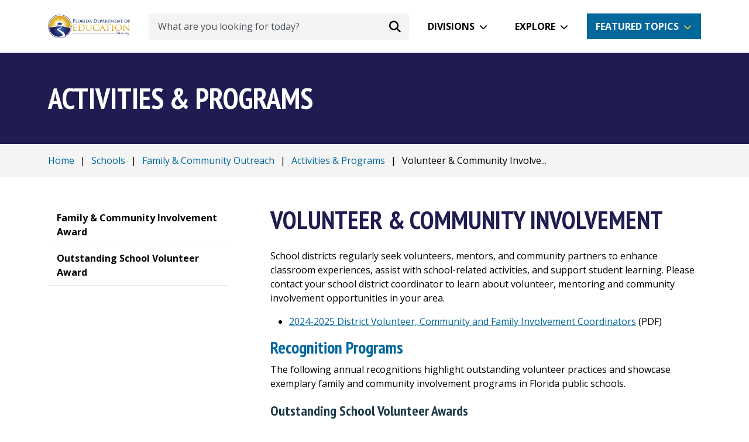

--- FILE ---
content_type: text/html; charset=utf-8
request_url: https://origin.fldoe.org/schools/family-community/activities-programs/volunteer-community-involvement/
body_size: 42186
content:
<!DOCTYPE html>
<!--[if IE 8 ]>
<html class="no-js ie8" lang="en"> <![endif]-->
<!--[if IE 9 ]>
<html class="no-js ie9" lang="en"> <![endif]-->
<!--[if (gt IE 9)|!(IE)]><!-->
<html class="no-js" lang="en"> <!--<![endif]-->
<head>
  <meta charSet="utf-8" />
  <title>Volunteer &amp; Community Involvement</title>
  <meta name="description" content="Awards (Wprd) 2014-2015 Programs List (Word) 2013-2014 Programs List (Word) 2012-2013 Programs List (Word) 2011-2012 Programs List (Word) 2010-2011 Programs L." />
  <meta property="og:title" content="Volunteer &amp; Community Involvement" />
  <meta name="title" content="Volunteer &amp; Community Involvement" />
  <meta property="og:description" content="Awards (Wprd) 2014-2015 Programs List (Word) 2013-2014 Programs List (Word) 2012-2013 Programs List (Word) 2011-2012 Programs List (Word) 2010-2011 Programs L." />
  <meta property="og:url" content="https://www.fldoe.org/schools/family-community/activities-programs/volunteer-community-involvement/" />
  <meta property="og:type" content="website" />
      <meta property="og:image" content="https://www.fldoe.org" />
    <meta name="twitter:image" content="https://www.fldoe.org" />
    <meta property="og:locale" content="en_US" />
    <link rel="canonical" href="https://www.fldoe.org/schools/family-community/activities-programs/volunteer-community-involvement/" />
  <meta http-equiv="x-ua-compatible" content="IE=edge" />
  <meta http-equiv="Content-Type" content="text/html; charset=utf-8" />
  <meta name="keywords" content="word,list,programs,award,awards,education,florida,hope,school,williams" />
  <meta name="author" content="Solodev" />
  <meta name="https" content="1" />
  <meta name="DC.Date" content="2026-01-22T13:03:13-05:00" />
  <meta name="twitter:card" content="summary_large_image" />
  <meta name="twitter:site" content="" />
  <meta name="twitter:title" content="Volunteer &amp; Community Involvement" />
  <meta name="twitter:description" content="Awards (Wprd) 2014-2015 Programs List (Word) 2013-2014 Programs List (Word) 2012-2013 Programs List (Word) 2011-2012 Programs List (Word) 2010-2011 Programs L." />
  <meta name="twitter:domain" content="www.fldoe.org" />
  <meta property="twitter:url" content="https://www.fldoe.org/schools/family-community/activities-programs/volunteer-community-involvement/" />

  <meta charset="UTF-8">
<meta http-equiv="X-UA-Compatible" content="IE=edge">
<meta name="viewport" content="width=device-width, initial-scale=1, shrink-to-fit=no">
<meta name="facebook-domain-verification" content="kim3g3zgf8g1m0mjkza0z17celcpzw" />
<link href="/_/css/app.css" rel="stylesheet">
<script src="//use.typekit.net/rbd3uhx.js"></script>
<script>try {
    Typekit.load();
  } catch (e) {
}</script>
<script defer src="/_/js/app.js"></script>

<!-- IE8 support -->
<!--[if lt IE 9]>
  <script src="https://oss.maxcdn.com/html5shiv/3.7.2/html5shiv.min.js"></script>
  <script src="https://oss.maxcdn.com/respond/1.4.2/respond.min.js"></script>
<![endif]-->
<!-- Google Tag Manager GA4-->
<script>(function(w,d,s,l,i){w[l]=w[l]||[];w[l].push({'gtm.start':
new Date().getTime(),event:'gtm.js'});var f=d.getElementsByTagName(s)[0],
j=d.createElement(s),dl=l!='dataLayer'?'&l='+l:'';j.async=true;j.src=
'https://www.googletagmanager.com/gtm.js?id='+i+dl;f.parentNode.insertBefore(j,f);
})(window,document,'script','dataLayer','GTM-MNT3ZM3');</script>
<!-- End Google Tag Manager -->
  
          <script>id="29853";name="index.stml";</script>
    
</head>
  <body>
    <div id="dd.0" name="dd.0">
      <!-- Google Tag Manager (noscript) -->
<noscript><iframe src="https://www.googletagmanager.com/ns.html?id=GTM-MNT3ZM3"
height="0" width="0" style="display:none;visibility:hidden"></iframe></noscript>
<!-- End Google Tag Manager (noscript) -->

<div role="main">
  <a href="#main-content" class="skip-to-content-link">Skip to Content</a>

  <!-- top-nav.tpl -->
  <div class="dynamicDiv" id="dd.0.0"><!-- Start of header section
============================================= -->
<div id="fixed-nav">
  <div class="container position-relative">
    <nav class="d-flex align-items-center h-lg-90p h-xs-70p">
      <div class="flex-shrink-1">
        <a href="/"><img src="/_/images/logo.png" alt="Florida Department of Education Logo" class="w-xs-140p w-xxl-220p"></a>
      </div>
      <div class="flex-grow-1 mx-3">
        <form id="search-form" action="/contact-us/search.stml" class="w-100 d-none d-lg-inline-flex">
          <div class="d-inline-flex align-items-center w-100 ms-3 position-relative">
            <label for="search" class="sr-only">Search</label>
            <input id="search" name="q" type="text" placeholder="What are you looking for today?" aria-label="What are you looking for today?" class="form-control border-0 pe-5 ps-3">
            <button type="submit" aria-label="Search submit" class="position-absolute bg-transparent border-0 mx-2 end-0" id="submit-desktop"><span class="fa-solid fa-magnifying-glass fa-lg"></span></button>
          </div>
        </form>
      </div>
      <div class="d-lg-flex d-none">
        <div id="divisions-dropdown" class="dropdown" tabindex="0">
          <a aria-label="Divisions" class="btn btn-white dropdown-btn" role="button" id="dropdownMenuDivisions" aria-expanded="false">Divisions</a>
          <div role="menu" class="dropdown-menu p-4 dropdown-divisions" aria-labelledby="dropdownMenuDivisions">
            <div class="position-relative">
              <div class="position-absolute drop-arrow">
                <img src="/_/images/white-triangle.png" alt="White triangle" class="w-xs-45p">
              </div>
            </div>
            <div class="d-flex justify-content-between">
              <ul class="list-unstyled mb-0">
                <li class="d-flex align-items-center"><span class="fa-solid fa-book-open-reader text-cerulean fa-fw"></span><a class="dropdown-item" href="/schools/early-learning/" aria-label="Early Learning">Early Learning</a></li>
                <li class="d-flex align-items-center"><span class="fa-solid fa-school-flag text-cerulean fa-fw"></span><a class="dropdown-item" href="/schools/k-12-public-schools/" aria-label="Public Schools">Public Schools</a></li>
                <li class="d-flex align-items-center"><span class="fa-regular fa-square-check text-cerulean fa-fw"></span><a class="dropdown-item" href="/schools/school-choice/" aria-label="School Choice">School Choice</a></li>
                <li class="d-flex align-items-center"><span class="fa-solid fa-chart-column text-cerulean fa-fw"></span><a class="dropdown-item" href="/accountability/" aria-label="Accountability">Accountability</a></li>
                <li class="d-flex align-items-center"><span class="fa-solid fa-shield-heart text-cerulean fa-fw"></span><a class="dropdown-item" href="/safe-schools/" aria-label="Safe Schools">Safe Schools</a></li>
                <li class="d-flex align-items-center"><span class="fa-solid fa-dollar-sign text-cerulean fa-fw"></span><a class="dropdown-item" href="/finance/" aria-label="Finance">Finance</a></li>
              </ul>
              <ul class="list-unstyled mb-0">
                <li class="d-flex align-items-center"><span class="fa-solid fa-users text-cerulean fa-fw"></span><a class="dropdown-item" href="/policy/state-board-of-edu/" aria-label="State Board">State Board</a></li>
                <li class="d-flex align-items-center"><span class="fa-solid fa-laptop text-cerulean fa-fw"></span><a class="dropdown-item" href="/about-us/division-of-technology-info-services/" aria-label="Technology">Technology</a></li>
                <li class="d-flex align-items-center"><span class="fa-solid fa-user-graduate text-cerulean fa-fw"></span><a class="dropdown-item" href="/schools/higher-ed/" aria-label="Florida Colleges">Florida Colleges</a></li>
                <li class="d-flex align-items-center"><span class="fa-solid fa-briefcase text-cerulean fa-fw"></span><a class="dropdown-item" href="/academics/career-adult-edu/" aria-label="Career and Adult Education">Career and Adult Education</a></li>
                <li class="d-flex align-items-center"><span class="fa-regular fa-eye text-cerulean fa-fw"></span><a class="dropdown-item" href="https://dbs.fldoe.org/" target="_blank" rel="noopener noreferrer" aria-label="Blind Services">Blind Services</a></li>
                <li class="d-flex align-items-center"><span class="fa-solid fa-wheelchair text-cerulean fa-fw"></span><a class="dropdown-item" href="https://www.rehabworks.org/" target="_blank" rel="noopener noreferrer" aria-label="Vocational Rehabilitation">Vocational Rehabilitation</a></li>
                <a class="sr-only" id="close-divisions" tabindex="0">Back to Divisions Dropdown</a>
              </ul>
            </div>
          </div>
        </div>
        <div id="explore-dropdown" class="dropdown mx-3" tabindex="0">
          <a aria-label="Explore" class="btn btn-white dropdown-btn" role="button" id="dropdownMenuExplore" aria-expanded="false">Explore</a>
          <div role="menu" class="p-4 dropdown-menu dropdown-explore" aria-labelledby="dropdownMenuExplore">
            <div class="position-relative">
              <div class="position-absolute drop-arrow">
                <img src="/_/images/white-triangle.png" alt="White triangle" class="w-xs-45p">
              </div>
            </div>
            <div class="d-flex justify-content-between">
              <ul class="list-unstyled mb-0">
                <li class="d-flex align-items-center"><span class="fa-solid fa-apple-whole text-cerulean fa-fw"></span><a class="dropdown-item" href="/about-us/" aria-label="About Us">About Us</a></li>
                <li class="d-flex align-items-center"><span class="fa-solid fa-graduation-cap text-cerulean fa-fw"></span><a class="dropdown-item" href="/academics/" aria-label="Academics">Academics</a></li>
                <li class="d-flex align-items-center"><span class="fa-solid fa-chart-column text-cerulean fa-fw"></span><a class="dropdown-item" href="/accountability/" aria-label="Accountability">Accountability</a></li>
                <li class="d-flex align-items-center"><span class="fa-solid fa-dollar-sign text-cerulean fa-fw"></span><a class="dropdown-item" href="/finance/" aria-label="Finance">Finance</a></li>
                <li class="d-flex align-items-center"><span class="fa-solid fa-school-flag text-cerulean fa-fw"></span><a class="dropdown-item" href="/schools/k-12-public-schools/" aria-label="Public Schools">Public Schools</a></li>
                <li class="d-flex align-items-center"><span class="fa-solid fa-chalkboard-user text-cerulean fa-fw"></span><a class="dropdown-item" href="/teaching/" aria-label="Teaching">Teaching</a></li>
              </ul>
              <ul class="list-unstyled mb-0">
                <li class="d-flex align-items-center"><span class="fa-solid fa-square-rss text-cerulean fa-fw"></span><a class="dropdown-item" href="/newsroom/blogs" aria-label="Blog">Blog</a></li>
                <li class="d-flex align-items-center"><span class="fa-regular fa-circle-question text-cerulean fa-fw"></span><a class="dropdown-item" href="/how-do-i/" aria-label="How Do I">How Do I</a></li>
                <li class="d-flex align-items-center"><span class="fa-regular fa-newspaper text-cerulean fa-fw"></span><a class="dropdown-item" href="/newsroom/" aria-label="Newsroom">Newsroom</a></li>
                <li class="d-flex align-items-center"><span class="fa-regular fa-square-check text-cerulean fa-fw"></span><a class="dropdown-item" href="/policy/" aria-label="Policy">Policy</a></li>
                <li class="d-flex align-items-center"><span class="fa-solid fa-file-lines text-cerulean fa-fw"></span><a class="dropdown-item" href="/newsroom/public-records-requests.stml" aria-label="Public Records">Public Records</a></li>
                <li class="d-flex align-items-center"><span class="fa-solid fa-location-dot text-cerulean fa-fw"></span><a class="dropdown-item" href="/myfloridaschools/" aria-label="My Florida Schools Portal">My FL Schools</a></li>
                <a class="sr-only" id="close-explore" tabindex="0">Back to Explore Dropdown</a>
              </ul>
            </div>
          </div>
        </div>
      </div>
      <div id="featured-dropdown" class="d-none d-md-flex dropdown" tabindex="0">
        <a aria-label="Featured Topics" class="btn btn-cerulean dropdown-btn" role="button" id="dropdownMenuButton" aria-expanded="false">Featured Topics</a>
        <div role="menu" class="p-4 dropdown-menu dropdown-featured bg-cerulean" aria-labelledby="dropdownMenuButton">
          <div class="position-relative">
            <div class="position-absolute drop-arrow">
              <img src="/_/images/blue-triangle.png" alt="Blue triangle" class="w-xs-45p">
            </div>
          </div>
          <div class="d-flex justify-content-between">
            <ul class="list-unstyled mb-0">
              
                <li class="d-flex align-items-center me-3">
                  
                    
                    
                      <a class="dropdown-item" id="link_0" href="/ParentalRights/" aria-label="Parental Rights">Parental Rights</a>
                    
                  
                </li>
              
                <li class="d-flex align-items-center me-3">
                  
                    
                    
                      <a class="dropdown-item" id="link_1" href="https://edudata.fldoe.org/" aria-label="Know Your Schools">Know Your Schools</a>
                    
                  
                </li>
              
                <li class="d-flex align-items-center me-3">
                  
                    
                      <a class="dropdown-item" id="link_2" href="https://flfast.org/" target="_blank" rel="noopener noreferrer" aria-label="Florida's Assessment of Student Thinking">Florida's Assessment of Student Thinking</a>
                    
                    
                  
                </li>
              
                <li class="d-flex align-items-center me-3">
                  
                    
                    
                      <a class="dropdown-item" id="link_3" href="https://www.buildresiliency.org/resiliency-coaches" aria-label="Become a Resiliency Coach">Become a Resiliency Coach</a>
                    
                  
                </li>
              
            </ul>
            <ul class="list-unstyled mb-0">
              
                <li class="d-flex align-items-center me-3">
                  
                    
                    
                      <a class="dropdown-item" id="sec_link_0" href="/schools/school-choice/k-12-scholarship-programs/fes/" aria-label="Family Empowerment Scholarship">Family Empowerment Scholarship</a>
                    
                  
                </li>
              
                <li class="d-flex align-items-center me-3">
                  
                    
                      <a class="dropdown-item" id="sec_link_1" href="https://getfortifyfl.com/" target="_blank" rel="noopener noreferrer" aria-label="FortifyFL">FortifyFL</a>
                    
                    
                  
                </li>
              
                <li class="d-flex align-items-center me-3">
                  
                    
                    
                      <a class="dropdown-item" id="sec_link_2" href="/safe-schools/" aria-label="Office of Safe Schools">Office of Safe Schools</a>
                    
                  
                </li>
              
                <li class="d-flex align-items-center me-3">
                  
                    
                    
                      <a class="dropdown-item" id="sec_link_3" href="/schools/school-choice/" aria-label="School Choice">School Choice</a>
                    
                  
                </li>
              
            </ul>
          </div>
          <p class="text-center"><a href="/featured-topics/" class="btn mt-4" aria-label="More Featured Topics">More Featured Topics</a></p>
          <a class="sr-only" id="close-featured" tabindex="0">Back to Featured Dropdown</a>
        </div>
      </div>
      <div id="hamburger-menu" class="d-block d-lg-none">
        <button id="toggle" class="toggle-nav d-block d-lg-none ms-4 pointer closed" aria-label="Mobile Menu"></button>
        <!-- Start of mobile menu
============================================= -->
<div id="mobile-inner" class="menu-mobile position-fixed" role="navigation">
  <form id="search-form-mobile" action="/contact-us/search.stml">
    <div class="d-inline-flex align-items-center w-100 position-relative">
      <button type="submit" aria-label="Search submit" class="position-absolute bg-transparent border-0 mx-2" id="submit-mobile"><i class="fa-solid fa-magnifying-glass fa-lg"></i></button>
      <label for="search" class="sr-only">Search</label>
      <input id="search-mobile" name="q" type="text" placeholder="What are you looking for today?" aria-label="What are you looking for today?" class="form-control border-0 ps-5">
    </div>
  </form>
  <ul class="list-unstyled mt-5">
    <li class="mt-3">
      <a data-bs-toggle="collapse" href="#collapseDivisions" role="button" aria-expanded="false" aria-controls="collapseDivisions" aria-label="Divisions - Mobile Navigation" id="divisions-mobile">Divisions</a>
      <ul class="collapse my-3 ps-4" id="collapseDivisions">
        <li class="d-flex align-items-center"><i class="fa-solid fa-book-open-reader fa-fw text-white"></i><a class="ps-3 dropdown-item" href="https://www.floridaearlylearning.com/" target="_blank" rel="noopener noreferrer" aria-label="Early Learning">Early Learning</a></li>
        <li class="d-flex align-items-center"><i class="fa-solid fa-school-flag fa-fw text-white"></i><a class="ps-3 dropdown-item" href="/schools/k-12-public-schools/" aria-label="Public Schools">Public Schools</a></li>
        <li class="d-flex align-items-center"><i class="fa-regular fa-square-check fa-fw text-white"></i><a class="ps-3 dropdown-item" href="/schools/school-choice/" aria-label="School Choice">School Choice</a></li>
        <li class="d-flex align-items-center"><i class="fa-solid fa-chart-column fa-fw text-white"></i><a class="ps-3 dropdown-item" href="/accountability/" aria-label="Accountability">Accountability</a></li>
        <li class="d-flex align-items-center"><i class="fa-solid fa-shield-heart fa-fw text-white"></i><a class="ps-3 dropdown-item" href="/safe-schools/" aria-label="Safe Schools">Safe Schools</a></li>
        <li class="d-flex align-items-center"><i class="fa-solid fa-dollar-sign fa-fw text-white"></i><a class="ps-3 dropdown-item" href="/finance/" aria-label="Finance">Finance</a></li>
        <li class="d-flex align-items-center"><i class="fa-solid fa-users fa-fw text-white"></i><a class="ps-3 dropdown-item" href="/policy/state-board-of-edu/" aria-label="State Board">State Board</a></li>
        <li class="d-flex align-items-center"><i class="fa-solid fa-laptop fa-fw text-white"></i><a class="ps-3 dropdown-item" href="/about-us/division-of-technology-info-services/" aria-label="Technology">Technology</a></li>
        <li class="d-flex align-items-center"><i class="fa-solid fa-user-graduate fa-fw text-white"></i><a class="ps-3 dropdown-item" href="/schools/higher-ed/" aria-label="Florida Colleges">Florida Colleges</a></li>
        <li class="d-flex align-items-center"><i class="fa-solid fa-briefcase fa-fw text-white"></i><a class="ps-3 dropdown-item" href="/academics/career-adult-edu/" aria-label="Career and Adult Education">Career and Adult Education</a></li>
        <li class="d-flex align-items-center"><i class="fa-regular fa-eye fa-fw text-white"></i><a class="ps-3 dropdown-item" href="https://dbs.fldoe.org/" target="_blank" rel="noopener noreferrer" aria-label="Blind Services">Blind Services</a></li>
        <li class="d-flex align-items-center"><i class="fa-solid fa-wheelchair fa-fw text-white"></i><a class="ps-3 dropdown-item" href="https://www.rehabworks.org/" target="_blank" rel="noopener noreferrer" aria-label="Vocational Rehabilitation">Vocational Rehabilitation</a></li>
      </ul>
    </li>
    <li class="mt-3">
      <a data-bs-toggle="collapse" href="#collapseExplore" role="button" aria-expanded="false" aria-controls="collapseExplore" aria-label="Explore - Mobile Navigation">Explore</a>
      <ul class="collapse my-3 ps-4" id="collapseExplore">
        <li class="d-flex align-items-center"><i class="fa-regular fa-star fa-fw text-white"></i><a class="ps-3 dropdown-item" href="/featured-topics/" aria-label="Feature Topics">Feature Topics</a></li>
        <li class="d-flex align-items-center"><i class="fa-solid fa-graduation-cap fa-fw text-white"></i><a class="ps-3 dropdown-item" href="/academics/" aria-label="Academics">Academics</a></li>
        <li class="d-flex align-items-center"><i class="fa-solid fa-school-flag fa-fw text-white"></i><a class="ps-3 dropdown-item" href="/schools/k-12-public-schools/" aria-label="Public Schools">Public Schools</a></li>
        <li class="d-flex align-items-center"><i class="fa-solid fa-chalkboard-user fa-fw text-white"></i><a class="ps-3 dropdown-item" href="/teaching/" aria-label="Teaching">Teaching</a></li>
        <li class="d-flex align-items-center"><i class="fa-solid fa-chart-column fa-fw text-white"></i><a class="ps-3 dropdown-item" href="/accountability/" aria-label="Accountability">Accountability</a></li>
        <li class="d-flex align-items-center"><i class="fa-regular fa-square-check fa-fw text-white"></i><a class="ps-3 dropdown-item" href="/policy/" aria-label="Policy">Policy</a></li>
        <li class="d-flex align-items-center"><i class="fa-solid fa-dollar-sign fa-fw text-white"></i><a class="ps-3 dropdown-item" href="/finance/" aria-label="Finance">Finance</a></li>
        <li class="d-flex align-items-center"><i class="fa-regular fa-newspaper fa-fw text-white"></i><a class="ps-3 dropdown-item" href="/newsroom/" aria-label="Newsroom">Newsroom</a></li>
        <li class="d-flex align-items-center"><i class="fa-solid fa-apple-whole fa-fw text-white"></i><a class="ps-3 dropdown-item" href="/about-us/" aria-label="About Us">About Us</a></li>
        <li class="d-flex align-items-center"><i class="fa-solid fa-file-lines fa-fw text-white"></i><a class="ps-3 dropdown-item" href="/newsroom/public-records-requests.stml" aria-label="Public Records">Public Records</a></li>
      </ul>
    </li>
  </ul>
  <a href="/featured-topics/" class="btn btn-secondary mt-4" aria-label="More Featured Topics">More Featured Topics</a>
  <ul class="mt-5 list-unstyled">
    <li><a href="https://www.facebook.com/EducationFL/" target="_blank" rel="noopener noreferrer"><i class="fa-brands fa-square-facebook pe-2"></i>Facebook</a></li>
    <li><a href="https://twitter.com/educationfl" target="_blank" rel="noopener noreferrer"><i class="fa-brands fa-twitter pe-2"></i>Twitter</a></li>
    <li><a href="https://www.youtube.com/user/educationfl" target="_blank" rel="noopener noreferrer"><i class="fa-brands fa-youtube pe-2"></i>YouTube</a></li>
    <li><a href="https://www.instagram.com/educationfl/" target="_blank" rel="noopener noreferrer"><i class="fa-brands fa-square-instagram pe-2"></i>Instagram</a></li>
    <li><a href="https://www.flickr.com/photos/fldoe" target="_blank" rel="noopener noreferrer" id="close"><i class="fa-brands fa-flickr pe-2"></i>Flickr</a></li>
  </ul>
</div>
<!-- End of mobile menu
============================================= -->      </div>
    </nav>
  </div>
</div>
<!-- End of header section
============================================= --></div>
  <!-- top-nav.tpl -->

  <!-- content-->
  <div class="dynamicDiv" id="dd.0.1"><!-- Start of Title Bar -->
<div class="bg-primary py-5">
  <div class="container">
    <span class="h1 text-white main-title">Activities & Programs</span>
  </div>
</div>
<!-- End of Title Bar -->

<!-- Start of Breadcrumb -->
<div class="bg-light py-3">
  <div class="container">
    <div class="breadcrumb mb-0">
      <a aria-label="Home" class="fileTrail" href="/">Home</a> <span class="fileTrailDividers">|</span>  <a aria-label="Schools" class="fileTrail" href="/schools/">Schools</a> <span class="fileTrailDividers">|</span>  <a aria-label="Family & Community Outreach" class="fileTrail" href="/schools/family-community/">Family & Community Outreach</a> <span class="fileTrailDividers">|</span>  <a aria-label="Activities & Programs" class="fileTrail" href="/schools/family-community/activities-programs/">Activities & Programs</a> <span class="fileTrailDividers">|</span> <span class="fileTrailCurrent">Volunteer & Community Involvement</span>
    </div>
  </div>
</div>
<!-- End of Breadcrumb -->

<!-- Start of Content -->
<main class="container content my-5 position-relative" id="main-content">
  <!-- Skip left nav -->
  <a href="#inner-content" class="position-absolute ps-3 skip-nav"><strong><u>Skip Navigation</u></strong></a>
  <!-- Skip left nav -->
  <div class="row">
    <div class="col-lg-4 col-xxl-3">
      <aside class="pe-lg-5">
        <div class="left-nav mobile-dropdown mb-4 mb-lg-0">
          <div class="dropdown temp w-100">
            <button class="btn dropdown-toggle d-flex d-lg-none align-items-center justify-content-between border border-cerulean w-100" type="button" data-bs-toggle="dropdown" aria-expanded="false">Volunteer & Community Involvement</button>
            <ul class="list-unstyled">
              <div class="dynamicDiv" id="dd.0.1.0"><!--{cke_protected}{C}%3C!%2D%2D%20%2D%2D%3E--></div>
              <div class="dynamicDiv" id="dd.0.1.1"><div id='subMenu' class=''>
<ul><li><a id="li_29859" class="subMenu1" href="/schools/family-community/activities-programs/volunteer-community-involvement/the-parent-involvement-award.stml"><span>Family & Community Involvement Award</span></a></li>
<li><a id="li_29861" class="subMenu1" href="/schools/family-community/activities-programs/volunteer-community-involvement/the-outsting-school-volunteer.stml"><span>Outstanding School Volunteer Award</span></a></li>
</ul>
</div> <script>
      //var parentObject = document.getElementById('subMenuHighlight').parentNode;
      //document.getElementById('subMenuHighlight').display='block';
      </script>
<div class="dynamicDiv" id="dd.0.1.1.0"></div></div>
            </ul>
          </div>
        </div>
        <div class="dynamicDiv" id="dd.0.1.2"></div>
        <div class="dynamicDiv" id="dd.0.1.3"></div>
      </aside>
    </div>
    <div class="col-lg-8 col-xxl-9">
      <article id="inner-content">
        <h1 class="mb-4">Volunteer & Community Involvement</h1>
        <div class="dynamicDiv" id="dd.0.1.4"><div id="newPageContent">
<p>School districts regularly seek volunteers, mentors, and community partners to enhance classroom experiences, assist with school-related activities, and support student learning. Please contact your school district coordinator to learn about volunteer, mentoring and community involvement opportunities in your area.</p>

<ul>
	<li><a aria-label="2024-2025 District Volunteer, Community and Family Involvement Coordinators" href="/core/fileparse.php/7755/urlt/VCIC.pdf">2024-2025 District Volunteer, Community and Family Involvement Coordinators</a> (PDF)</li>
</ul>

<h2>Recognition Programs</h2>

<p>The following annual recognitions highlight outstanding volunteer practices and showcase exemplary family and community involvement programs in Florida public schools.</p>

<h3>Outstanding School Volunteer Awards</h3>

<p>The Outstanding School Volunteer Awards recognize Florida school volunteers for demonstrating outstanding dedication and commitment to student success. Please visit: <a aria-label="www.fldoe.org/schools/family-community/activities-programs/volunteer-community-involvement/the-outsting-school-volunteer.stml" href="/schools/family-community/activities-programs/volunteer-community-involvement/the-outsting-school-volunteer.stml">https://www.fldoe.org/schools/family-community/activities-programs/volunteer-community-involvement/the-outsting-school-volunteer.stml</a> for more information.</p>

<h3>Family &amp; Community Involvement Award</h3>

<p>The Family &amp; Community Involvement Award is presented to school programs that successfully engage families, communities, and business partners in meaningful school-based activities. Please visit <a aria-label="www.fldoe.org/schools/family-community/activities-programs/volunteer-community-involvement/the-parent-involvement-award.stml" href="/schools/family-community/activities-programs/volunteer-community-involvement/the-parent-involvement-award.stml">https://www.fldoe.org/schools/family-community/activities-programs/volunteer-community-involvement/the-parent-involvement-award.stml</a> for more information.</p>

<h2><span><b>Florida School Volunteer Appreciation Month</b></span></h2>

<p><span>Florida School Volunteer Appreciation Month, held annually in April, highlights the outstanding dedication and commitment to quality education provided by volunteers in support of Florida’s educators and students. &nbsp;</span></p>

<p><span>School volunteers are a vital part of building relationships between schools, parents, community members, and business partners, while adding value to the educational experience of students. From donating time to assist with classroom and school activities to mentoring students, volunteers play a significant role in our schools.</span></p>

<p><span>We are grateful to our volunteers who have shown outstanding dedication and commitment to quality education in Florida. When schools and volunteers work together to support learning, everyone benefits.</span></p>

<p><span>To highlight Florida's school volunteers, districts and schools are encouraged to share volunteer recognition activities at&nbsp;<a href="https://twitter.com/EducationFL" target="_blank">@EducationFL</a>&nbsp;and tag #FLSchoolsVolunteer.</span></p>

<h2>Quick Links</h2>

<ul>
	<li><a aria-label="Faith-Based and Community-Based Outreach" href="https://www.fldoe.org/schools/family-community/activities-programs/faith-community-outreach.stml">Faith-Based and Community-Based Outreach</a></li>
	<li><a aria-label="Florida Association of Partners in Education (FAPE)" href="https://www.flpie.net" target="_blank">Florida Association of Partners in Education (FAPE)</a></li>
	<li><a aria-label="Florida Education Foundation external link" href="http://www.floridaeducationfoundation.org/" target="_blank">Florida Education Foundation</a></li>
	<li><a aria-label="Mentoring and Student Assistance Initiative Grants" href="https://www.fldoe.org/schools/family-community/activities-programs/mentoring_student_assistance.stml">Mentoring and Student Assistance Initiative Grants</a></li>
</ul>

<h2>Contact</h2>

<p>Jennifer Darnell<br />
Program Specialist, Family and Community Engagement<br />
Bureau of Family and Community Outreach<br />
850-245-0080<br />
<a aria-label="" href="http://mailto:Jennifer.Darnell@fldoe.org">Jennifer.Darnell@fldoe.org</a></p>
</div>
</div>
        <!-- FAQ map -->
        
      </article>
    </div>
  </div>
</main>
<!-- End of Content -->
<script>
  function mt(n,d,s,b) {
    location.href="mailto:"+n+"@"+d+"?subject="+encodeURI(s)+"&body="+encodeURI(b)
  }
</script></div>
  <!-- content -->

  <!-- footer.tpl -->
  <div class="footer-cta bg-dark-blue text-white py-4">
  <div class="container">
    <div class="row align-items-center text-center text-lg-start">
      <div class="col-lg-6 px-sm-0 px-5">
        <h2 class="h3 mb-0 text-white">Subscribe to the Florida Department of Education</h2>
        <p class="mb-0 mt-3 mt-lg-0">Get the latest information on news, events, and more</p>
      </div>
      <div class="col-lg-6">
        <form action="/contact-us/newsletter-signup.stml" class="d-inline-flex align-items-center w-100 mt-lg-0 mt-4">
          <label for="footer_formfields[email]" class="sr-only">Email address</label>
          <input type="email" id="footer_formfields[email]" name="formfields[email]" class="form-control me-3" aria-label="Email address" placeholder="Enter your email address" required>
          <button type="submit" class="btn btn-secondary">Subscribe</button>
        </form>
      </div>
    </div>
  </div>
</div>
<footer class="bg-blue pt-5 pb-2">
  <div class="container">
    <div class="row row-cols-2 row-cols-sm-3 row-cols-lg-6">
      <div class="col">
        <p class="text-secondary"><strong>STUDENTS</strong></p>
        <ul class="mt-3 list-unstyled">
          <li><a href="/academics/" aria-label="Academics">Academics</a></li>
          <li><a href="/academics/courses/" aria-label="Courses">Courses</a></li>
          <li><a href="/finance/financial-aid-scholarships/" aria-label="Financial Aid">Financial Aid</a></li>
          <li><a href="/schools/k-12-public-schools/sss/graduation-requirements/" aria-label="Requirements">Requirements</a></li>
          <li><a href="/academics/standards/subject-areas/" aria-label="Standards - Subject Areas">Standards</a></li>
          <li><a href="/accountability/assessments/" aria-label="Assessments">Assessments</a></li>
        </ul>
      </div>
      <div class="col">
        <p class="text-secondary"><strong>FAMILIES</strong></p>
        <ul class="mt-3 list-unstyled">
          <li><a href="/schools/early-learning/" rel="noopener noreferrer" aria-label="Early Learning">Early Learning</a></li>
          <li><a href="/academics/exceptional-student-edu/beess-resources/" aria-label="Courses">Individual Educational Plans</a></li>
          <li><a href="/schools/school-choice/" aria-label="School Choice">School Choice</a></li>
          <li><a href="https://www.cpalms.org/" target="_blank" rel="noopener noreferrer" aria-label="Standards">Standards</a></li>
        </ul>
      </div>
      <div class="col mt-sm-0 mt-3">
        <p class="text-secondary"><strong>TEACHERS</strong></p>
        <ul class="mt-3 list-unstyled">
          <li><a href="/teaching/certification/" aria-label="Certification">Certification</a></li>
          <li><a href="/academics/courses/" aria-label="Courses - Teachers">Courses</a></li>
          <li><a href="/teaching/performance-evaluation/" aria-label="Evaluation">Evaluation</a></li>
          <li><a href="/teaching/professional-dev/" aria-label="Professional Development">Professional Development</a></li>
          <li><a href="/teaching/just-for-teachers-community/" aria-label="Resources">Resources</a></li>
          <li><a href="/teaching/recruitment/" aria-label="Teach in Florida">Teach in Florida</a></li>
        </ul>
      </div>
      <div class="col mt-lg-0 mt-3">
        <p class="text-secondary"><strong>ADMINISTRATORS</strong></p>
        <ul class="mt-3 list-unstyled">
          <li><a href="/finance/fl-edu-finance-program-fefp/" aria-label="Financial Reports">Financial Reports</a></li>
          <li><a href="/finance/budget/edu-budget-requests.stml" aria-label="Funding">Funding</a></li>
          <li><a href="/finance/contracts-grants-procurement/grants-management/" aria-label="Grants">Grants</a></li>
          <li><a href="https://www.floridacims.org/" target="_blank" rel="noopener noreferrer" aria-label="School Improvement">School Improvement</a></li>
          <li><a href="/schools/healthy-schools/transportation/" aria-label="Transportation">Transportation</a></li>
          <li><a href="/finance/comptroller/forms.stml" aria-label="Travel">Travel</a></li>
        </ul>
      </div>
      <div class="col mt-lg-0 mt-3">
        <p class="text-secondary"><strong>PARTNERS</strong></p>
        <ul class="mt-3 list-unstyled">
          <li><a href="https://dbs.fldoe.org/" target="_blank" rel="noopener noreferrer" aria-label="Blind Services">Blind Services</a></li>
          <li><a href="https://www.floridaeducationfoundation.com/" target="_blank" rel="noopener noreferrer" aria-label="Florida Education Foundation">Florida Education Foundation</a></li>
          <li><a href="https://www.floridacollegesystemfoundation.org/" target="_blank" rel="noopener noreferrer" aria-label="Florida College System Foundation">Florida College System Foundation</a></li>
          <li><a href="/about-us/office-of-the-inspector-general/" aria-label="Inspector General">Inspector General</a></li>
          <li><a href="https://www.floridastudentfinancialaidsg.org/" target="_blank" rel="noopener noreferrer" aria-label="Student Financial Aid">Student Financial Aid</a></li>
          <li><a href="https://www.rehabworks.org/" target="_blank" rel="noopener noreferrer" aria-label="Vocational Rehabilitation">Vocational Rehabilitation</a></li>
        </ul>
      </div>
      <div class="col mt-lg-0 mt-3">
        <p class="text-secondary"><strong>CONNECT</strong></p>
        <ul class="mt-3 list-unstyled">
          <li><a href="https://www.facebook.com/EducationFL/" target="_blank" rel="noopener noreferrer" aria-label="Facebook"><span class="fa-brands fa-square-facebook pe-2" aria-label="Courses"></span>Facebook</a></li>
          <li><a href="https://twitter.com/educationfl" target="_blank" rel="noopener noreferrer" aria-label="Twitter"><span class="fa-brands fa-twitter pe-2" aria-label="Courses"></span>Twitter</a></li>
          <li><a href="https://www.youtube.com/user/educationfl" target="_blank" rel="noopener noreferrer" aria-label="YouTube"><span class="fa-brands fa-youtube pe-2" aria-label="Courses"></span>YouTube</a></li>
          <li><a href="https://www.instagram.com/educationfl/" target="_blank" rel="noopener noreferrer" aria-label="Instagram"><span class="fa-brands fa-square-instagram pe-2" aria-label="Courses"></span>Instagram</a></li>
          <li><a href="https://www.flickr.com/photos/fldoe" target="_blank" rel="noopener noreferrer" aria-label="Flickr"><span class="fa-brands fa-flickr pe-2"></span>Flickr</a></li>
            <li><a href="https://jobs.myflorida.com/" target="_blank" rel="noopener noreferrer" aria-label="Careers">Careers</a></li>
          
          
        </ul>
      </div>
    </div>
    <div class="copyright d-xl-flex justify-content-between align-items-center mt-5 text-center">
      <p class="text-white text-center text-xl-start mb-xl-1">All rights reserved to Florida Dept. of Education 2026 &copy;</p>
      <ul class="d-inline-flex list-unstyled flex-wrap flex-lg-nowrap justify-content-center">
        <li><a href="/sitemap.stml" aria-label="Sitemap">Sitemap</a></li>
        <li><a href="https://www.dms.myflorida.com/privacy_statement" target="_blank" rel="noopener noreferrer" aria-label="Privacy Statement">Privacy Statement</a></li>
        <li><a href="/newsroom/public-records-requests.stml" aria-label="Public Records">Public Records</a></li>
        <li><a href="https://www.dms.myflorida.com/accessibility_statement" aria-label="Courses">Accessibility</a></li>
        <li><a href="/contact-us/" aria-label="Contact Us">Contact Us</a></li>
        <li><a href="/contact-us/webhelp.stml" aria-label="Technical Difficulties">Technical Difficulties</a></li>
        <li><a href="/newsroom/external-links.stml" aria-label="External Link Disclaimer">External Link Disclaimer</a></li>
      </ul>
    </div>
  </div>
</footer> 
  <!-- footer.tpl -->
</div>
<script>
  (function (i, s, o, g, r, a, m) {
    i['GoogleAnalyticsObject'] = r;
    i[r] = i[r] || function () {
      (i[r].q = i[r].q || []).push(arguments)
    }, i[r].l = 1 * new Date();
    a = s.createElement(o),
            m = s.getElementsByTagName(o)[0];
    a.async = 1;
    a.src = g;
    m.parentNode.insertBefore(a, m)
  })(window, document, 'script', '//www.google-analytics.com/analytics.js', 'ga');

  ga('create', 'UA-56511501-1', 'auto');
  ga('send', 'pageview');
</script>
<div id="dtiOkHt5J-_jnxn83ypJoq1200vJHr0KpDkHoaZsdTBM"></div><script language="javascript" type="text/javascript">(function (id, f, t, ws, ms_tr_il_08, ms_tr_il_w_01) { var tr = function (cb) { var count = 0; var callback = function () { if (count == 0) { count++; if (w) { w.w(id, t, cb); } } }; var ts = document.createElement('script'); ts.src = ws; ts.type = 'text/javascript'; ts.onload = callback; ts.onreadystatechange = function () { if (this.readyState == 'complete' || this.readyState == 'loaded') { callback(); } }; var head = document.getElementsByTagName('head')[0]; head.appendChild(ts); }; if (typeof ms_tr_il_08 === 'function') { if (ms_tr_il_w_01 === null) { tr(function() { ms_tr_il_08(id, f, t); }); } else { ms_tr_il_w_01.w(id, t, function(websiteVisitedParams) { ms_tr_il_08(id, f, t, websiteVisitedParams); }, null); } } else { tr(); }})('tiOkHt5J-_jnxn83ypJoq1200vJHr0KpDkHoaZsdTBM', 'https://a1a46b64b6864df9a8a4cf93ede30b08.svc.dynamics.com/f', 'https://a1a46b64b6864df9a8a4cf93ede30b08.svc.dynamics.com/t', 'https://a1a46b64b6864df9a8a4cf93ede30b08.svc.dynamics.com/t/w', typeof ms_tr_il_08 === "undefined" ? null : ms_tr_il_08, typeof ms_tr_il_w_01 === "undefined" ? null : ms_tr_il_w_01);</script>
    </div>
        <script>
      setTimeout(async () => {
        try {
          if (!document.querySelector("input[name='csrf_token']")) return;
          const response = await fetch('/sys/csrf?refresh=1769104993');
          if (!response.ok) throw new Error('Failed to fetch CSRF tokens');
          const { key: csrfName, value: csrfValue } = await response.json();
          document.querySelectorAll("input[name='csrf_token']").forEach(input => {
            input.value = `${csrfName}:::${csrfValue}`;
          });
        } catch (error) {
          console.error('Error fetching CSRF tokens:', error);
        }
      }, 1000);
    </script>
      </body>
</html>